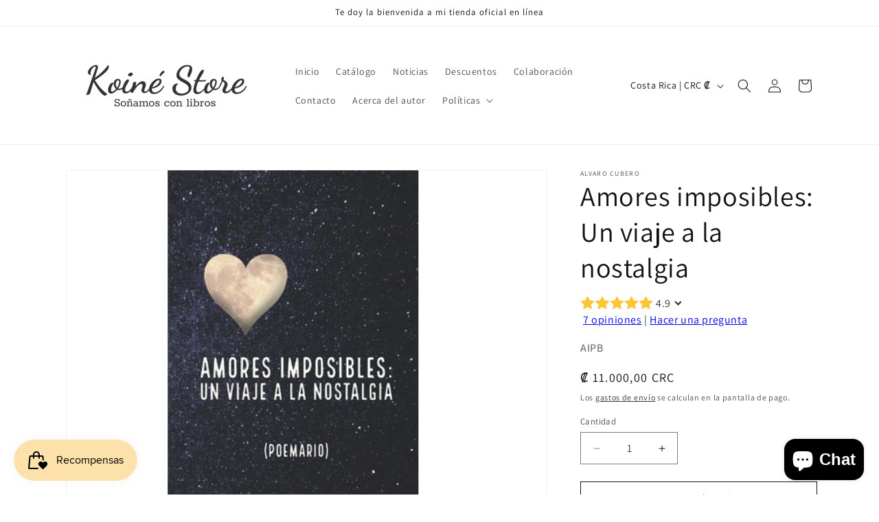

--- FILE ---
content_type: text/javascript; charset=utf-8
request_url: https://app.helpfulcrowd.com/f/88165351740/w/products/9518353154364/ld_json.js/
body_size: -35
content:
jQuery('[data-hc="ld-json"]').remove();

(function() {
  function extractLDJsonTypes() {
    const scripts = document.querySelectorAll('script[type="application/ld+json"]');
    const types = [];

    scripts.forEach(script => {
      try {
        const data = JSON.parse(script.textContent);
        const items = Array.isArray(data) ? data : [data];

        items.forEach(item => {
          if (item['@type']) {
            types.push(item['@type']);
          }
        });
      } catch (e) {}
    });

    return types;
  }

  try {
    var rawJson = {"@context":"http://schema.org","@type":"Product","name":"Amores imposibles: Un viaje a la nostalgia","description":"Versos que cuentan historias\nEste poemario está dedicado a doce hombres distintos. Doce hombres cuyos caminos se cruzaron con la ruta de vida del autor. Doce amores imposibles, doce historias que quedaron escritas a medias, o que no se escribieron del todo.\nUsando una lírica que el propio autor califica de \"mundana, irreverente y erótica\", este poemario invita a un viaje al pasado, tan distante como hace treinta años, o tan cercano como hace unos meses. El recorrido estará lleno de risas, asombro, erotismo y, quizás, alguna lágrima. Todo depende de qué tanto te identifiques con las emociones que el poeta transmite, que son muchas.\n¿Alguna vez te han contado una historia en forma de poemas? Bueno, este libro es uno de ésos. Sumérgete en sus páginas y déjate llevar. El viaje, estamos seguros, será inolvidable.","url":"https://www.koine.store/products/amores-imposibles-pb","@id":"https://www.koine.store/products/amores-imposibles-pb#product","image":"https://cdn.shopify.com/s/files/1/0881/6535/1740/files/Amores_imposibles_PB-Portada.jpg?v=1720824682","sku":"AIPB","gtin13":"9798533394406","brand":{"@type":"Brand","name":"Alvaro Cubero"},"aggregateRating":{"@type":"AggregateRating","bestRating":5,"ratingValue":"4.9","worstRating":1,"reviewCount":7},"review":{"@type":"Review","reviewRating":{"@type":"Rating","ratingValue":"5","bestRating":"5"},"author":{"@type":"Person","name":"Eduardo C."}}};

    if (typeof rawJson === 'string') {
      rawJson = JSON.parse(rawJson);
    }

    const existingTypes = extractLDJsonTypes();

    if (existingTypes.includes('ProductGroup')) {
      if (Array.isArray(rawJson)) {
        rawJson.forEach(function(item) {
          if (item['@type'] === 'Product') {
            item['@type'] = 'ProductGroup';
          }
        });
      } else if (rawJson['@type'] === 'Product') {
        rawJson['@type'] = 'ProductGroup';
      }
    }

    var sdSnippet = document.createElement('script');
    sdSnippet.setAttribute('type', 'application/ld+json');
    sdSnippet.setAttribute('data-hc', 'ld-json');
    sdSnippet.textContent = JSON.stringify(rawJson);

    try {
      window.parent.document.body.appendChild(sdSnippet);
    } catch (err) {
      document.body.appendChild(sdSnippet);
    }
  } catch (e) {
    console.error('Invalid JSON-LD:', e);
  }
})();
